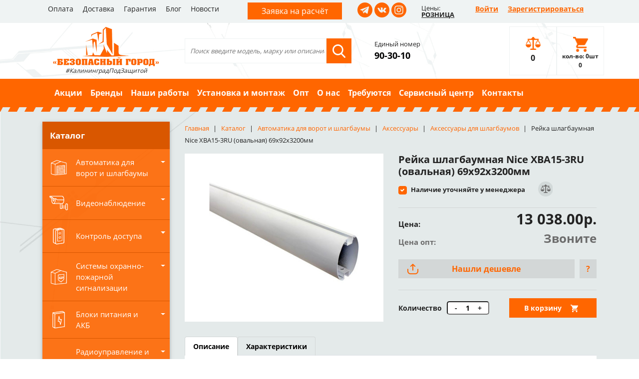

--- FILE ---
content_type: text/html; charset=UTF-8
request_url: https://bg39.ru/catalog/aksessuary_dlya_shlagbaumov/reyka_shlagbaumnaya_nice_xba15_3ru_ovalnaya_69x92x3200mm_/
body_size: 19375
content:
<!DOCTYPE html>
<html>
	<head>
		<meta name="viewport" content="width=device-width, initial-scale=1, shrink-to-fit=no" />
				<link rel="stylesheet" href="/local/templates/safe_city/plugins/bootstrap/bootstrap.min.css" />
		<link rel="stylesheet" href="/local/templates/safe_city/plugins/slick/slick.css"/>
		<link rel="stylesheet" href="/local/templates/safe_city/plugins/slick/slick-theme.css"/>
		<link rel="stylesheet" href="/local/templates/safe_city/plugins/owl-carousel/owl.carousel.min.css"/>
		<link rel="stylesheet" href="/local/templates/safe_city/plugins/fancybox/jquery.fancybox.min.css"/>
		<link rel="stylesheet" href="/local/templates/safe_city/plugins/jquery.nice-select/nice-select.css" />
				<link rel="stylesheet" href="https://cdnjs.cloudflare.com/ajax/libs/animate.css/3.7.0/animate.min.css">
		<meta http-equiv="Content-Type" content="text/html; charset=UTF-8" />
<meta name="robots" content="index, follow" />
<meta name="keywords" content="рейка шлагбаумная nice xba15-3ru (овальная) 69x92x3200мм , рейка шлагбаумная nice xba15-3ru (овальная) 69x92x3200мм  цена, рейка шлагбаумная nice xba15-3ru (овальная) 69x92x3200мм  купить , рейка шлагбаумная nice xba15-3ru (овальная) 69x92x3200мм  Калининград, рейка шлагбаумная nice xba15-3ru (овальная) 69x92x3200мм  сравнить, Аксессуары для шлагбаумов, NICE" />
<meta name="description" content="Купить рейка шлагбаумная nice xba15-3ru (овальная) 69x92x3200мм  в наличии в Калининграде Вы можете в магазинах Безопасного Города Курганская 1а и Невского 46 по оптовым и акционным ценам, сравнить характеристики. Также, ТД «Безопасный Город» выполняет монтаж и настройку рейка шлагбаумная nice xba15-3ru (овальная) 69x92x3200мм , гарантийное и послегарантийное обслуживание." />
<script data-skip-moving="true">(function(w, d, n) {var cl = "bx-core";var ht = d.documentElement;var htc = ht ? ht.className : undefined;if (htc === undefined || htc.indexOf(cl) !== -1){return;}var ua = n.userAgent;if (/(iPad;)|(iPhone;)/i.test(ua)){cl += " bx-ios";}else if (/Windows/i.test(ua)){cl += ' bx-win';}else if (/Macintosh/i.test(ua)){cl += " bx-mac";}else if (/Linux/i.test(ua) && !/Android/i.test(ua)){cl += " bx-linux";}else if (/Android/i.test(ua)){cl += " bx-android";}cl += (/(ipad|iphone|android|mobile|touch)/i.test(ua) ? " bx-touch" : " bx-no-touch");cl += w.devicePixelRatio && w.devicePixelRatio >= 2? " bx-retina": " bx-no-retina";if (/AppleWebKit/.test(ua)){cl += " bx-chrome";}else if (/Opera/.test(ua)){cl += " bx-opera";}else if (/Firefox/.test(ua)){cl += " bx-firefox";}ht.className = htc ? htc + " " + cl : cl;})(window, document, navigator);</script>


<link href="/bitrix/js/ui/design-tokens/dist/ui.design-tokens.min.css?174299566123463" type="text/css"  rel="stylesheet" />
<link href="/bitrix/js/ui/fonts/opensans/ui.font.opensans.min.css?17429956612320" type="text/css"  rel="stylesheet" />
<link href="/bitrix/js/main/popup/dist/main.popup.bundle.min.css?174299566326589" type="text/css"  rel="stylesheet" />
<link href="/bitrix/cache/css/s1/safe_city/template_14afdb78ed68c61b61d11b7871951d63/template_14afdb78ed68c61b61d11b7871951d63_v1.css?174300410867960" type="text/css"  data-template-style="true" rel="stylesheet" />







            
            <!-- Yandex.Metrika counter -->
            
            <!-- /Yandex.Metrika counter -->
                    
        
<meta property="og:image" content="https://bg39.ru/upload/iblock/8aa/aq8hvl03x6yaokj5ocatbeu7vy9sljhg/e0b85fa6_626c_11ed_b0b2_204ef685f040_e0b85fa7_626c_11ed_b0b2_204ef685f040_resize1.jpg"/>
		<title>Купить рейка шлагбаумная nice xba15-3ru (овальная) 69x92x3200мм  в Калининграде, цена, сравнение характеристик, в наличии в магазинах ТД Безопасный Город</title>
		<meta property="og:title" content="Купить рейка шлагбаумная nice xba15-3ru (овальная) 69x92x3200мм  в Калининграде, цена, сравнение характеристик, в наличии в магазинах ТД Безопасный Город"/>
		<meta property="og:type" content="website"/>
		<meta property="og:url" content="https://bg39.ru/catalog/aksessuary_dlya_shlagbaumov/reyka_shlagbaumnaya_nice_xba15_3ru_ovalnaya_69x92x3200mm_/" />
		<meta property="og:image" content="https://bg39.ru/local/templates/safe_city/images/logo.png"/>
		
	</head>
	<body>
		
		<div></div>
		<header id="header">
			<div class="top-line d-none d-md-block">
				<div class="container">
					<div class="row d-flex justify-content-between">
						<div class="col-lg-auto col-md-6">
							<ul>
							<li>
			<a title="Оплата" href="/oplata/">Оплата</a>
		</li>
							<li>
			<a title="Доставка" href="/dostavka/">Доставка</a>
		</li>
							<li>
			<a title="Гарантия" href="/garantiya/">Гарантия</a>
		</li>
							<li>
			<a title="Блог" href="/blog/">Блог</a>
		</li>
							<li>
			<a title="Новости" href="/novosti/">Новости</a>
		</li>
	</ul>
						</div>
						<div class="col-lg-auto col-md-auto col-sm-none application-btn"><a title="Заявка на расчёт" href="/zayavka-na-raschyet/">Заявка на расчёт</a></div>
						<div class="col-lg-auto col-md-2 header-socials">
							<a href="https://t.me/bg39ru" target="_blank" class="telegram"></a>
							<a href="https://www.vk.com/bezopasny_gorod" target="_blank" class="vk"></a>
							<a href="https://www.instagram.com/bezopasnygorod/" target="_blank" class="inst"></a>
						</div>
						<div class="col-lg-auto col-md-auto col-sm-none price-group">
														<div class="u_group_title">Цены:</div>
							<div class="u_group_val"><a class="opt-link" href="/opt/">РОЗНИЦА</a></div>
						</div>
						<div class="col-xl-auto col-lg-12 d-flex justify-content-end">
							<div class="registration">
								<ul>
																		<li><a href="/auth/">Войти</a></li>
									<li><a href="/auth/?register=yes">Зарегистрироваться</a></li>
																	</ul>
							</div>	
						</div>
					</div>
				</div>
			</div>
			<div class="top-line-mobile d-sm-block d-md-none">
				<div>
					<nav class="navbar navbar-expand-md navbar-dark justify-content-start align-items-center">
						<button class="navbar-toggler" type="button" data-toggle="collapse" data-target="#navbar-mobile" aria-controls="navbar-mobile" aria-expanded="false" aria-label="Toggle navigation">
							<span class="navbar-toggler-icon"></span>
						</button>
						<div class="amount-mob">
							<a href="/catalog/compare/" data-content="compare"><span>0</span></a>
						</div>
						<div>
							<a href="/personal/basket/" class="cart-mob" data-content="basket">
								<span>кол-во: 0шт<br>0 <i class="fas fa-ruble-sign"></i></span>
							</a>	
						</div>
						<div id="mobile-search" class="mobile-search">
							<form class="searchbox" action="/catalog/" method="GET">
								<input type="search" placeholder="Поиск" class="searchbox-input" name="q" value="" onkeyup="buttonUp();" required="" />
								<input type="submit" class="searchbox-submit" value="">
								<span class="searchbox-icon"></span>
							</form>
						</div>
						<div class="collapse navbar-collapse" id="navbar-mobile">
							<ul class="show-menu-mobile">
																	<li><a href="/auth/">Войти</a></li>
									<li><a href="/auth/?register=yes">Зарегистрироваться</a></li>
																</ul>
							<ul class="show-menu-mobile">
								<li><a title="Каталог" href="/catalog/">Каталог</a></li>
							</ul>
								<ul class="show-menu-mobile">
							<li>
			<a title="Акции" href="/aktsiya/">Акции</a>
		</li>
							<li>
			<a title="Бренды" href="/manufacturers/">Бренды</a>
		</li>
							<li>
			<a title="Наши работы" href="/nashi-raboty/">Наши работы</a>
		</li>
							<li>
			<a title="Установка и монтаж" href="/montaj/">Установка и монтаж</a>
		</li>
							<li>
			<a title="Опт" href="/opt/">Опт</a>
		</li>
							<li>
			<a title="О нас" href="/o-nas/">О нас</a>
		</li>
							<li>
			<a title="Требуются" href="/work/">Требуются</a>
		</li>
							<li>
			<a title="Сервисный центр" href="/sc/">Сервисный центр</a>
		</li>
							<li>
			<a title="Контакты" href="/kontakty/">Контакты</a>
		</li>
	</ul>
								<ul class="show-menu-mobile">
							<li>
			<a title="Оплата" href="/oplata/">Оплата</a>
		</li>
							<li>
			<a title="Доставка" href="/dostavka/">Доставка</a>
		</li>
							<li>
			<a title="Гарантия" href="/garantiya/">Гарантия</a>
		</li>
							<li>
			<a title="Блог" href="/blog/">Блог</a>
		</li>
							<li>
			<a title="Новости" href="/novosti/">Новости</a>
		</li>
	</ul>
							<div></div>
						  </div>
					</nav>
				</div>
			</div>
			<div class="container">
				<div class="row align-items-center wrap-header justify-content-around">
					<div class="d-sm-block d-md-none col-auto application-btn mt-2 mb-3"><a title="Заявка на расчёт" href="/zayavka-na-raschyet/">Заявка на расчёт</a></div>
					<div class="col-lg-3 col-md-3 col-sm-12">
						<div class="logo">
							<a title="Безопасный город" href="/"><img src="/local/templates/safe_city/images/logo.png" title="Безопасный город" alt="Безопасный город"></a>
							<div class="slogan">#КалининградПодЗащитой</div>
						</div>
					</div>
					<div class="col-md-4 d-md-block d-none">
						<div class="search">
							<form class="form-inline" action="/catalog/" method="GET">
								<input type="text"  name="q" value="" placeholder="Поиск введите модель, марку или описание" class="form-control-lg">
								<button type="submit" class="btn btn-search"></button>
							</form>
						</div>	
					</div>
					<div class="col-md-3 col-sm-auto col-auto">
						<div class="header-phone">
							<div>Единый номер</div>
<div><a href="tel:+74012903010">90-30-10</a></div>						</div>
					</div>
					<div class="d-block d-md-none col-sm-auto col-auto">
						<div class="header-socials">
							<a href="https://t.me/bg39ru" target="_blank" class="telegram"></a>
<a href="https://www.vk.com/bezopasny_gorod" target="_blank" class="vk"></a>
<a href="https://www.instagram.com/bezopasnygorod/" target="_blank" class="inst"></a>
						</div>
					</div>
					<div class="col-md-1 col-sm-6 wrap-amount ml-auto d-none d-md-block">
						<a href="/catalog/compare/" class="amount" data-content="compare"><span>0</span></a>
					</div>
					<div class="col-md-1 col-sm-6 d-none d-md-block wrap-cart">
						<a href="/personal/basket/" class="cart" data-content="basket">
							<span>кол-во: 0шт<br>0 <i class="fas fa-ruble-sign"></i></span>
						</a>	
					</div>
				</div>
			</div>
			<div id="top-menu">
				<div class="container">
					<nav class="navbar navbar-expand-md navbar-orange navbar-dark d-none d-md-block">
	<div id="navbar-top">
		<ul class="navbar-nav mr-auto">
															<li class="nav-item ">
					<a class="nav-link" title="Акции" href="/aktsiya/">Акции</a>
				</li>
															<li class="nav-item ">
					<a class="nav-link" title="Бренды" href="/manufacturers/">Бренды</a>
				</li>
															<li class="nav-item ">
					<a class="nav-link" title="Наши работы" href="/nashi-raboty/">Наши работы</a>
				</li>
															<li class="nav-item ">
					<a class="nav-link" title="Установка и монтаж" href="/montaj/">Установка и монтаж</a>
				</li>
															<li class="nav-item ">
					<a class="nav-link" title="Опт" href="/opt/">Опт</a>
				</li>
															<li class="nav-item ">
					<a class="nav-link" title="О нас" href="/o-nas/">О нас</a>
				</li>
															<li class="nav-item ">
					<a class="nav-link" title="Требуются" href="/work/">Требуются</a>
				</li>
															<li class="nav-item ">
					<a class="nav-link" title="Сервисный центр" href="/sc/">Сервисный центр</a>
				</li>
															<li class="nav-item ">
					<a class="nav-link" title="Контакты" href="/kontakty/">Контакты</a>
				</li>
					</ul>
	</div>
</nav>
				</div>
			</div>
		</header>
		<div class="middle-block">
			<div class="container">
								<div class="row">
					<div class="col-lg-3 col-md-4 left-side">
						<div class="left-menu">
							<div class="heading">Каталог </div>
							<nav class="navbar navbar-expand-md navbar-dark">
								<button 
									class="navbar-toggler" 
									type="button" 
									data-toggle="collapse" 
									data-target="#menu-catalog" 
									aria-controls="menu-catalog" 
									aria-expanded="false" 
									aria-label="Toggle navigation">
									<span class="navbar-toggler-icon"></span>
								</button>
								<div class="collapse navbar-collapse" id="menu-catalog">
									<ul>
								<li class="nav-item dropdown ">
								<a title="Автоматика для ворот и шлагбаумы" href="/catalog/avtomatika_dlya_vorot_i_shlagbaumy/" class="nav-link camera align-items-center left-menu-name d-flex" aria-expanded="false">
					<div class="mr-3 left-menu-icon">
												<img alt="Автоматика для ворот и шлагбаумы" title="Автоматика для ворот и шлагбаумы" src="/upload/iblock/e36/3925h2jp041ej05q52nhcy8gpwctdasx/avtomatika.png"/>
											</div>
					<div class="left-menu-text">Автоматика для ворот и шлагбаумы</div>
				</a>
				
								<a href="javascript:void(0);" data-toggle="collapse" data-target=".collapse-l-0" class="nav-link dropdown-toggle left-menu-arrow main-point"></a>
				<ul class="dropdown-menu sub-menu collapse-l-0 ">
															<li class="dropdown-item ">
										<a href="/catalog/avtomatika_dlya_otkatnykh_vorot/" title="Автоматика для откатных ворот">Автоматика для откатных ворот</a>
									</li>
																		<li class="dropdown-item ">
										<a href="/catalog/avtomatika_dlya_raspashnykh_vorot/" title="Автоматика для распашных ворот">Автоматика для распашных ворот</a>
									</li>
																		<li class="dropdown-item ">
										<a href="/catalog/avtomatika_dlya_sektsionnykh_vorot/" title="Автоматика для секционных ворот">Автоматика для секционных ворот</a>
									</li>
														<li class="nav-item dropdown ">
								<a href="/catalog/aksessuary/" title="Аксессуары" class="nav-link d-flex align-items-center left-submenu-name">Аксессуары</a>
								<a href="javascript:void(0);" data-toggle="collapse" data-target=".collapse-l-4" class="nav-link dropdown-toggle left-menu-arrow "></a>
				<ul class="dropdown-menu sub-menu collapse-l-4 ">
															<li class="dropdown-item active">
										<a href="/catalog/aksessuary_dlya_shlagbaumov/" title="Аксессуары для шлагбаумов">Аксессуары для шлагбаумов</a>
									</li>
																		<li class="dropdown-item ">
										<a href="/catalog/antenny_i_akkumulyatory_dlya_avtomatiki_i_shlagbaumov/" title="Антенны и аккумуляторы для автоматики и шлагбаумов">Антенны и аккумуляторы для автоматики и шлагбаумов</a>
									</li>
																		<li class="dropdown-item ">
										<a href="/catalog/dlya_raspashnykh_vorot_privody_otdelno_bloki_upravleniya_aksessuary/" title="Для распашных ворот: Приводы (отдельно), блоки управления, аксессуары">Для распашных ворот: Приводы (отдельно), блоки управления, аксессуары</a>
									</li>
																		<li class="dropdown-item ">
										<a href="/catalog/signalnye_lampy/" title="Сигнальные лампы">Сигнальные лампы</a>
									</li>
																		<li class="dropdown-item ">
										<a href="/catalog/upravlenie_avtomatikoy/" title="Управление автоматикой">Управление автоматикой</a>
									</li>
																		<li class="dropdown-item ">
										<a href="/catalog/fotoelementy/" title="Фотоэлементы">Фотоэлементы</a>
									</li>
											</ul></li>						<li class="nav-item dropdown ">
								<a href="/catalog/zapchasti/" title="Запчасти" class="nav-link d-flex align-items-center left-submenu-name">Запчасти</a>
								<a href="javascript:void(0);" data-toggle="collapse" data-target=".collapse-l-11" class="nav-link dropdown-toggle left-menu-arrow "></a>
				<ul class="dropdown-menu sub-menu collapse-l-11 ">
															<li class="dropdown-item ">
										<a href="/catalog/came/" title="CAME">CAME</a>
									</li>
																		<li class="dropdown-item ">
										<a href="/catalog/nice/" title="NICE">NICE</a>
									</li>
											</ul></li>										<li class="dropdown-item ">
										<a href="/catalog/platnaya_parkovka/" title="Платная парковка">Платная парковка</a>
									</li>
																		<li class="dropdown-item ">
										<a href="/catalog/shlagbaumy/" title="Шлагбаумы">Шлагбаумы</a>
									</li>
											</ul></li>						<li class="nav-item dropdown ">
								<a title="Видеонаблюдение" href="/catalog/videonablyudenie/" class="nav-link camera align-items-center left-menu-name d-flex" aria-expanded="false">
					<div class="mr-3 left-menu-icon">
												<img alt="Видеонаблюдение" title="Видеонаблюдение" src="/upload/iblock/3d7/d4xfl0ut720n6zcakubkwhapsgfyb8d3/video.png"/>
											</div>
					<div class="left-menu-text">Видеонаблюдение</div>
				</a>
				
								<a href="javascript:void(0);" data-toggle="collapse" data-target=".collapse-l-16" class="nav-link dropdown-toggle left-menu-arrow main-point"></a>
				<ul class="dropdown-menu sub-menu collapse-l-16 ">
											<li class="nav-item dropdown ">
								<a href="/catalog/kamery_videonablyudeniya_1/" title="Камеры видеонаблюдения" class="nav-link d-flex align-items-center left-submenu-name">Камеры видеонаблюдения</a>
								<a href="javascript:void(0);" data-toggle="collapse" data-target=".collapse-l-17" class="nav-link dropdown-toggle left-menu-arrow "></a>
				<ul class="dropdown-menu sub-menu collapse-l-17 ">
															<li class="dropdown-item ">
										<a href="/catalog/besprovodnoe_videonablyudenie_wifi_kamery_ip/" title="Беспроводное видеонаблюдение - WiFi камеры IP">Беспроводное видеонаблюдение - WiFi камеры IP</a>
									</li>
																		<li class="dropdown-item ">
										<a href="/catalog/videoglazki/" title="Видеоглазки">Видеоглазки</a>
									</li>
																		<li class="dropdown-item ">
										<a href="/catalog/kamery_dlya_pomeshcheniy_ip/" title="Камеры для помещений IP">Камеры для помещений IP</a>
									</li>
																		<li class="dropdown-item ">
										<a href="/catalog/kamery_dlya_pomeshcheniya_ahd_tvi_cvi/" title="Камеры для помещения AHD, TVI, CVI">Камеры для помещения AHD, TVI, CVI</a>
									</li>
																		<li class="dropdown-item ">
										<a href="/catalog/kamery_povorotnye_ahd_tvi_cvi/" title="Камеры поворотные AHD, TVI, CVI">Камеры поворотные AHD, TVI, CVI</a>
									</li>
																		<li class="dropdown-item ">
										<a href="/catalog/kamery_povorotnye_ip/" title="Камеры поворотные IP">Камеры поворотные IP</a>
									</li>
																		<li class="dropdown-item ">
										<a href="/catalog/kamery_ulichnye_ahd_tvi_cvi/" title="Камеры уличные AHD, TVI, CVI">Камеры уличные AHD, TVI, CVI</a>
									</li>
																		<li class="dropdown-item ">
										<a href="/catalog/kamery_ulichnye_ip/" title="Камеры уличные IP">Камеры уличные IP</a>
									</li>
																		<li class="dropdown-item ">
										<a href="/catalog/mulyazhi/" title="Муляжи">Муляжи</a>
									</li>
																		<li class="dropdown-item ">
										<a href="/catalog/teplovizory/" title="Тепловизоры">Тепловизоры</a>
									</li>
											</ul></li>						<li class="nav-item dropdown ">
								<a href="/catalog/videoregistratory/" title="Видеорегистраторы" class="nav-link d-flex align-items-center left-submenu-name">Видеорегистраторы</a>
								<a href="javascript:void(0);" data-toggle="collapse" data-target=".collapse-l-28" class="nav-link dropdown-toggle left-menu-arrow "></a>
				<ul class="dropdown-menu sub-menu collapse-l-28 ">
															<li class="dropdown-item ">
										<a href="/catalog/16_20_kanalnye/" title="16-20-канальные">16-20-канальные</a>
									</li>
																		<li class="dropdown-item ">
										<a href="/catalog/32_40_kanalnye/" title="32-40-канальные">32-40-канальные</a>
									</li>
																		<li class="dropdown-item ">
										<a href="/catalog/4_5_kanalnye/" title="4-5-канальные">4-5-канальные</a>
									</li>
																		<li class="dropdown-item ">
										<a href="/catalog/64_kanalnye/" title="64-канальные">64-канальные</a>
									</li>
																		<li class="dropdown-item ">
										<a href="/catalog/8_10_kanalnye/" title="8-10-канальные">8-10-канальные</a>
									</li>
											</ul></li>										<li class="dropdown-item ">
										<a href="/catalog/zhestkie_diski_i_karty_pamyati/" title="Жесткие диски и карты памяти">Жесткие диски и карты памяти</a>
									</li>
																		<li class="dropdown-item ">
										<a href="/catalog/mikrofony/" title="Микрофоны">Микрофоны</a>
									</li>
																		<li class="dropdown-item ">
										<a href="/catalog/monitory/" title="Мониторы">Мониторы</a>
									</li>
																		<li class="dropdown-item ">
										<a href="/catalog/razemy_soediniteli_preobrazovateli/" title="Разъемы, соединители, преобразователи">Разъемы, соединители, преобразователи</a>
									</li>
																		<li class="dropdown-item ">
										<a href="/catalog/videonablyudenie_dlya_transporta_1/" title="Видеонаблюдение для транспорта">Видеонаблюдение для транспорта</a>
									</li>
											</ul></li>						<li class="nav-item dropdown ">
								<a title="Контроль доступа" href="/catalog/kontrol_dostupa/" class="nav-link camera align-items-center left-menu-name d-flex" aria-expanded="false">
					<div class="mr-3 left-menu-icon">
												<img alt="Контроль доступа" title="Контроль доступа" src="/upload/iblock/bd1/d9ut0049ao94sgcb7anepwc6wikr3mrt/kd.png"/>
											</div>
					<div class="left-menu-text">Контроль доступа</div>
				</a>
				
								<a href="javascript:void(0);" data-toggle="collapse" data-target=".collapse-l-39" class="nav-link dropdown-toggle left-menu-arrow main-point"></a>
				<ul class="dropdown-menu sub-menu collapse-l-39 ">
															<li class="dropdown-item ">
										<a href="/catalog/vyzyvnye_paneli_domofonov_individualnye_1_4_abonenta/" title="Вызывные панели домофонов индивидуальные (1-4 абонента)">Вызывные панели домофонов индивидуальные (1-4 абонента)</a>
									</li>
																		<li class="dropdown-item ">
										<a href="/catalog/vyzyvnye_paneli_domofonov_mnogoabonentskie_eltis_vizit_tantos__1/" title="Вызывные панели домофонов многоабонентские (Eltis, Vizit, Tantos,...)">Вызывные панели домофонов многоабонентские (Eltis, Vizit, Tantos,...)</a>
									</li>
														<li class="nav-item dropdown ">
								<a href="/catalog/zamki_i_dovodchiki/" title="Замки и доводчики" class="nav-link d-flex align-items-center left-submenu-name">Замки и доводчики</a>
								<a href="javascript:void(0);" data-toggle="collapse" data-target=".collapse-l-42" class="nav-link dropdown-toggle left-menu-arrow "></a>
				<ul class="dropdown-menu sub-menu collapse-l-42 ">
															<li class="dropdown-item ">
										<a href="/catalog/dovodchiki/" title="Доводчики">Доводчики</a>
									</li>
																		<li class="dropdown-item ">
										<a href="/catalog/elektromagnitnye_zamki/" title="Электромагнитные замки">Электромагнитные замки</a>
									</li>
																		<li class="dropdown-item ">
										<a href="/catalog/elektromekhanicheskie_zamki/" title="Электромеханические замки">Электромеханические замки</a>
									</li>
																		<li class="dropdown-item ">
										<a href="/catalog/elektronnye_zamki/" title="Электронные замки">Электронные замки</a>
									</li>
											</ul></li>						<li class="nav-item dropdown ">
								<a href="/catalog/klyuchi_i_karty_dostupa/" title="Ключи и карты доступа" class="nav-link d-flex align-items-center left-submenu-name">Ключи и карты доступа</a>
								<a href="javascript:void(0);" data-toggle="collapse" data-target=".collapse-l-47" class="nav-link dropdown-toggle left-menu-arrow "></a>
				<ul class="dropdown-menu sub-menu collapse-l-47 ">
															<li class="dropdown-item ">
										<a href="/catalog/epoxy_krasivye_brelki/" title="EPOXY красивые брелки">EPOXY красивые брелки</a>
									</li>
											</ul></li>										<li class="dropdown-item ">
										<a href="/catalog/knopki_vykhoda/" title="Кнопки выхода">Кнопки выхода</a>
									</li>
																		<li class="dropdown-item ">
										<a href="/catalog/kodonabornye_paneli/" title="Кодонаборные панели">Кодонаборные панели</a>
									</li>
																		<li class="dropdown-item ">
										<a href="/catalog/kommutatory_rele_i_bloki_sopryazheniya/" title="Коммутаторы, реле и блоки сопряжения">Коммутаторы, реле и блоки сопряжения</a>
									</li>
																		<li class="dropdown-item ">
										<a href="/catalog/metallodetektory/" title="Металлодетекторы">Металлодетекторы</a>
									</li>
																		<li class="dropdown-item ">
										<a href="/catalog/monitory_videodomofonov_i_audiotrubki/" title="Мониторы видеодомофонов и аудиотрубки">Мониторы видеодомофонов и аудиотрубки</a>
									</li>
																		<li class="dropdown-item ">
										<a href="/catalog/peregovornye_ustroystva_klient_kassir/" title="Переговорные устройства клиент-кассир">Переговорные устройства клиент-кассир</a>
									</li>
																		<li class="dropdown-item ">
										<a href="/catalog/schetchiki_posetiteley/" title="Счетчики посетителей">Счетчики посетителей</a>
									</li>
														<li class="nav-item dropdown ">
								<a href="/catalog/schityvateli_i_kontrollery_skud/" title="Считыватели и Контроллеры СКУД" class="nav-link d-flex align-items-center left-submenu-name">Считыватели и Контроллеры СКУД</a>
								<a href="javascript:void(0);" data-toggle="collapse" data-target=".collapse-l-56" class="nav-link dropdown-toggle left-menu-arrow "></a>
				<ul class="dropdown-menu sub-menu collapse-l-56 ">
															<li class="dropdown-item ">
										<a href="/catalog/biometriya_schityvateli_kontrollery_terminaly/" title="Биометрия (считыватели, контроллеры, терминалы)">Биометрия (считыватели, контроллеры, терминалы)</a>
									</li>
																		<li class="dropdown-item ">
										<a href="/catalog/sistema_kontrolya_okhrany_obkhodov/" title="Система контроля охраны (обходов)">Система контроля охраны (обходов)</a>
									</li>
											</ul></li>						<li class="nav-item dropdown ">
								<a href="/catalog/turnikety_i_ograzhdeniya/" title="Турникеты и ограждения" class="nav-link d-flex align-items-center left-submenu-name">Турникеты и ограждения</a>
								<a href="javascript:void(0);" data-toggle="collapse" data-target=".collapse-l-59" class="nav-link dropdown-toggle left-menu-arrow "></a>
				<ul class="dropdown-menu sub-menu collapse-l-59 ">
															<li class="dropdown-item ">
										<a href="/catalog/aksessuary_planki_ograzhdeniya/" title="Аксессуары (планки, ограждения)">Аксессуары (планки, ограждения)</a>
									</li>
																		<li class="dropdown-item ">
										<a href="/catalog/turnikety/" title="Турникеты">Турникеты</a>
									</li>
											</ul></li></ul></li>						<li class="nav-item dropdown ">
								<a title="Системы охранно-пожарной сигнализации" href="/catalog/sistemy_okhranno_pozharnoy_signalizatsii/" class="nav-link camera align-items-center left-menu-name d-flex" aria-expanded="false">
					<div class="mr-3 left-menu-icon">
												<img alt="Системы охранно-пожарной сигнализации" title="Системы охранно-пожарной сигнализации" src="/upload/iblock/dd4/bd09ngihu1y07sp3rm6mbatt22onj1qk/ops.png"/>
											</div>
					<div class="left-menu-text">Системы охранно-пожарной сигнализации</div>
				</a>
				
								<a href="javascript:void(0);" data-toggle="collapse" data-target=".collapse-l-62" class="nav-link dropdown-toggle left-menu-arrow main-point"></a>
				<ul class="dropdown-menu sub-menu collapse-l-62 ">
															<li class="dropdown-item ">
										<a href="/catalog/aksessuary_moduli_boksy_transformatory_/" title="Аксессуары (Модули, боксы, трансформаторы...)">Аксессуары (Модули, боксы, трансформаторы...)</a>
									</li>
														<li class="nav-item dropdown ">
								<a href="/catalog/besprovodnaya_i_gsm_cignalizatsiya/" title="Беспроводная и GSM cигнализация" class="nav-link d-flex align-items-center left-submenu-name">Беспроводная и GSM cигнализация</a>
								<a href="javascript:void(0);" data-toggle="collapse" data-target=".collapse-l-64" class="nav-link dropdown-toggle left-menu-arrow "></a>
				<ul class="dropdown-menu sub-menu collapse-l-64 ">
															<li class="dropdown-item ">
										<a href="/catalog/besprovodnye_datchiki_i_drugie_aksessuary/" title="Беспроводные датчики и другие аксессуары">Беспроводные датчики и другие аксессуары</a>
									</li>
																		<li class="dropdown-item ">
										<a href="/catalog/komplekty_gsm_signalizatsiy_i_khaby_kontrolnye_paneli/" title="Комплекты GSM сигнализаций и хабы (контрольные панели)">Комплекты GSM сигнализаций и хабы (контрольные панели)</a>
									</li>
											</ul></li>										<li class="dropdown-item ">
										<a href="/catalog/znaki_pozharnoy_bezopasnosti/" title="Знаки пожарной безопасности">Знаки пожарной безопасности</a>
									</li>
																		<li class="dropdown-item ">
										<a href="/catalog/klaviatury/" title="Клавиатуры">Клавиатуры</a>
									</li>
																		<li class="dropdown-item ">
										<a href="/catalog/kontrolnye_paneli/" title="Контрольные панели">Контрольные панели</a>
									</li>
																		<li class="dropdown-item ">
										<a href="/catalog/moduli_pozharotusheniya/" title="Модули пожаротушения">Модули пожаротушения</a>
									</li>
																		<li class="dropdown-item ">
										<a href="/catalog/opoveshchateli/" title="Оповещатели">Оповещатели</a>
									</li>
																		<li class="dropdown-item ">
										<a href="/catalog/okhrannye_datchiki/" title="Охранные датчики">Охранные датчики</a>
									</li>
																		<li class="dropdown-item ">
										<a href="/catalog/pozharnye_datchiki/" title="Пожарные датчики">Пожарные датчики</a>
									</li>
											</ul></li>						<li class="nav-item dropdown ">
								<a title="Блоки питания и АКБ" href="/catalog/bloki_pitaniya_i_akb/" class="nav-link camera align-items-center left-menu-name d-flex" aria-expanded="false">
					<div class="mr-3 left-menu-icon">
												<img alt="Блоки питания и АКБ" title="Блоки питания и АКБ" src="/upload/iblock/814/j711qww556d40h4xav0sn0s5qx9fd3nc/bp_akb.png"/>
											</div>
					<div class="left-menu-text">Блоки питания и АКБ</div>
				</a>
				
								<a href="javascript:void(0);" data-toggle="collapse" data-target=".collapse-l-74" class="nav-link dropdown-toggle left-menu-arrow main-point"></a>
				<ul class="dropdown-menu sub-menu collapse-l-74 ">
															<li class="dropdown-item ">
										<a href="/catalog/akkumulyatory_i_batareyki/" title="Аккумуляторы и батарейки">Аккумуляторы и батарейки</a>
									</li>
																		<li class="dropdown-item ">
										<a href="/catalog/bloki_pitaniya/" title="Блоки питания">Блоки питания</a>
									</li>
																		<li class="dropdown-item ">
										<a href="/catalog/istochniki_bespereboynogo_pitaniya/" title="Источники бесперебойного питания">Источники бесперебойного питания</a>
									</li>
											</ul></li>						<li class="nav-item dropdown ">
								<a title="Радиоуправление и GSM (Приемники, пульты управления Автоматикой и ОПС)" href="/catalog/radioupravlenie_i_gsm_priemniki_pulty_upravleniya_avtomatikoy_i_ops/" class="nav-link camera align-items-center left-menu-name d-flex" aria-expanded="false">
					<div class="mr-3 left-menu-icon">
												<img alt="Радиоуправление и GSM (Приемники, пульты управления Автоматикой и ОПС)" title="Радиоуправление и GSM (Приемники, пульты управления Автоматикой и ОПС)" src="/upload/iblock/492/cb07zeqk69q6ic8wwlyz64n8tfe125q8/radioupravlenie.png"/>
											</div>
					<div class="left-menu-text">Радиоуправление и GSM (Приемники, пульты управления Автоматикой и ОПС)</div>
				</a>
				
								<a href="javascript:void(0);" data-toggle="collapse" data-target=".collapse-l-78" class="nav-link dropdown-toggle left-menu-arrow main-point"></a>
				<ul class="dropdown-menu sub-menu collapse-l-78 ">
															<li class="dropdown-item ">
										<a href="/catalog/priemniki_radioliniya/" title="Приемники, Радиолиния">Приемники, Радиолиния</a>
									</li>
																		<li class="dropdown-item ">
										<a href="/catalog/pulty_dlya_avtomatiki_signalizatsii_kontrolya_dostupa_i_pr_/" title="Пульты (для автоматики, сигнализации, контроля доступа и пр.)">Пульты (для автоматики, сигнализации, контроля доступа и пр.)</a>
									</li>
											</ul></li>						<li class="nav-item dropdown ">
								<a title="Сетевое оборудование" href="/catalog/setevoe_oborudovanie/" class="nav-link camera align-items-center left-menu-name d-flex" aria-expanded="false">
					<div class="mr-3 left-menu-icon">
												<img alt="Сетевое оборудование" title="Сетевое оборудование" src="/upload/iblock/115/b63q4fosiry6efav6bw2y0330rpfpdho/setevoe.png"/>
											</div>
					<div class="left-menu-text">Сетевое оборудование</div>
				</a>
				
								<a href="javascript:void(0);" data-toggle="collapse" data-target=".collapse-l-81" class="nav-link dropdown-toggle left-menu-arrow main-point"></a>
				<ul class="dropdown-menu sub-menu collapse-l-81 ">
															<li class="dropdown-item ">
										<a href="/catalog/wi_fi_oborudovanie_tochki_dostupa/" title="Wi-Fi оборудование (точки доступа)">Wi-Fi оборудование (точки доступа)</a>
									</li>
																		<li class="dropdown-item ">
										<a href="/catalog/kommutatory_routery_marshrutizatory/" title="Коммутаторы, Роутеры, Маршрутизаторы">Коммутаторы, Роутеры, Маршрутизаторы</a>
									</li>
																		<li class="dropdown-item ">
										<a href="/catalog/oborudovanie_poe/" title="Оборудование POE">Оборудование POE</a>
									</li>
											</ul></li>										<li class="nav-item dropdown ">
										<a title="IP телефония" href="/catalog/ip_telefoniya/" class="nav-link camera d-flex align-items-center left-submenu-name">
						<div class="mr-3 left-menu-icon">
														<img alt="IP телефония" title="IP телефония" src="/upload/iblock/fb2/4e4o7a7ev9bj6cw3jw19v2r4okb4c9pl/ip_telefoniya_znachok.png"/>
													</div>
						<div class="left-menu-text">IP телефония</div>
					</a>
									</li>
														<li class="nav-item dropdown ">
								<a title="Монтажные материалы" href="/catalog/montazhnye_materialy/" class="nav-link camera align-items-center left-menu-name d-flex" aria-expanded="false">
					<div class="mr-3 left-menu-icon">
												<img alt="Монтажные материалы" title="Монтажные материалы" src="/upload/iblock/cb8/ig0bdd4cuofi8de54csi8wbm92otnsmc/montazhnye_materialy.png"/>
											</div>
					<div class="left-menu-text">Монтажные материалы</div>
				</a>
				
								<a href="javascript:void(0);" data-toggle="collapse" data-target=".collapse-l-86" class="nav-link dropdown-toggle left-menu-arrow main-point"></a>
				<ul class="dropdown-menu sub-menu collapse-l-86 ">
															<li class="dropdown-item ">
										<a href="/catalog/raskhodnyy_material/" title="Расходный материал">Расходный материал</a>
									</li>
																		<li class="dropdown-item ">
										<a href="/catalog/instrument/" title="Инструмент">Инструмент</a>
									</li>
																		<li class="dropdown-item ">
										<a href="/catalog/kabel_kanal/" title="Кабель-канал">Кабель-канал</a>
									</li>
																		<li class="dropdown-item ">
										<a href="/catalog/kabelnaya_produktsiya/" title="Кабельная продукция">Кабельная продукция</a>
									</li>
																		<li class="dropdown-item ">
										<a href="/catalog/korobki_raspayachnye_kommutatsionnye_kronshteyny_gibkie_perekhody/" title="Коробки распаячные, коммутационные, кронштейны, гибкие переходы">Коробки распаячные, коммутационные, кронштейны, гибкие переходы</a>
									</li>
																		<li class="dropdown-item ">
										<a href="/catalog/montazhnye_shkafy_yashchiki/" title="Монтажные шкафы (ящики)">Монтажные шкафы (ящики)</a>
									</li>
																		<li class="dropdown-item ">
										<a href="/catalog/truby_gofrirovannye_i_derzhateli_klipsy/" title="Трубы гофрированные и держатели клипсы">Трубы гофрированные и держатели клипсы</a>
									</li>
											</ul></li>										<li class="nav-item dropdown ">
										<a title="Умный дом" href="/catalog/umnyy_dom/" class="nav-link camera d-flex align-items-center left-submenu-name">
						<div class="mr-3 left-menu-icon">
														<img alt="Умный дом" title="Умный дом" src="/upload/iblock/eff/r2elnwpqw370otph02eb2ls2t9ueb7me/umnyy_dom.png"/>
													</div>
						<div class="left-menu-text">Умный дом</div>
					</a>
									</li>
														<li class="nav-item dropdown ">
								<a title="Системы оповещения" href="/catalog/sistemy_opoveshcheniya/" class="nav-link camera align-items-center left-menu-name d-flex" aria-expanded="false">
					<div class="mr-3 left-menu-icon">
												<img alt="Системы оповещения" title="Системы оповещения" src="/upload/iblock/579/7o03ilyq7tefxcgmgdo91h8wfhbnj637/opoveshchenie.png"/>
											</div>
					<div class="left-menu-text">Системы оповещения</div>
				</a>
				
								<a href="javascript:void(0);" data-toggle="collapse" data-target=".collapse-l-95" class="nav-link dropdown-toggle left-menu-arrow main-point"></a>
				<ul class="dropdown-menu sub-menu collapse-l-95 ">
															<li class="dropdown-item ">
										<a href="/catalog/avariynoe_osveshchenie/" title="Аварийное освещение">Аварийное освещение</a>
									</li>
											</ul></li>										<li class="nav-item dropdown ">
										<a title="Программное обеспечение" href="/catalog/programmnoe_obespechenie/" class="nav-link camera d-flex align-items-center left-submenu-name">
						<div class="mr-3 left-menu-icon">
														<img alt="Программное обеспечение" title="Программное обеспечение" src="/upload/iblock/0c1/iokxutzwcq5c574u5gr022bqsfqdwc0q/po.png"/>
													</div>
						<div class="left-menu-text">Программное обеспечение</div>
					</a>
									</li>
														<li class="nav-item dropdown ">
								<a title="Антикражные системы" href="/catalog/antikrazhnye_sistemy/" class="nav-link camera align-items-center left-menu-name d-flex" aria-expanded="false">
					<div class="mr-3 left-menu-icon">
												<img alt="Антикражные системы" title="Антикражные системы" src="/upload/iblock/ab9/4xmxpg0ghgvx1yj2d3705jwahqd8dua5/antikrazhnye_vorota_sistemy.png"/>
											</div>
					<div class="left-menu-text">Антикражные системы</div>
				</a>
				
								<a href="javascript:void(0);" data-toggle="collapse" data-target=".collapse-l-98" class="nav-link dropdown-toggle left-menu-arrow main-point"></a>
				<ul class="dropdown-menu sub-menu collapse-l-98 ">
															<li class="dropdown-item ">
										<a href="/catalog/antikrazhnye_protivokrazhnye_vorota/" title="Антикражные (противокражные) ворота">Антикражные (противокражные) ворота</a>
									</li>
																		<li class="dropdown-item ">
										<a href="/catalog/antikrazhnye_datchiki_i_etiketki/" title="Антикражные датчики и этикетки">Антикражные датчики и этикетки</a>
									</li>
																		<li class="dropdown-item ">
										<a href="/catalog/deaktivatory_i_semniki_antikrazhnykh_datchikov_i_etiketok/" title="Деактиваторы и съемники антикражных датчиков и этикеток">Деактиваторы и съемники антикражных датчиков и этикеток</a>
									</li>
											</ul></li>										<li class="nav-item dropdown ">
										<a title="Уценка" href="/catalog/utsenka/" class="nav-link camera d-flex align-items-center left-submenu-name">
						<div class="mr-3 left-menu-icon">
														<img alt="Уценка" title="Уценка" src="/upload/iblock/7f5/6.png"/>
													</div>
						<div class="left-menu-text">Уценка</div>
					</a>
									</li>
																		<li class="nav-item dropdown ">
										<a title="Акции" href="/catalog/aktsii/" class="nav-link camera d-flex align-items-center left-submenu-name">
						<div class="mr-3 left-menu-icon">
														<img alt="Акции" title="Акции" src="/upload/iblock/1fd/5.png"/>
													</div>
						<div class="left-menu-text">Акции</div>
					</a>
									</li>
									</ul>
								</div>
							</nav>
						</div>
												<div class="online-video d-md-block d-none"> 
							<a title="Онлайн просмотр камер видеонаблюдения" href="/kamery-videonablyudeniya-onlayn/" class="d-flex align-items-center">
								<div class="ml-3 online-video-icon">
									<img alt="Онлайн просмотр камер видеонаблюдения" title="Онлайн просмотр камер видеонаблюдения" src="/local/templates/safe_city/images/online-video.png" />
								</div>
								<div class="online-video-text ml-3">Онлайн просмотр камер видеонаблюдения</div>
							</a>
						</div>
						<div class="left-side-link d-md-block d-none">
							<ul>
							<li>
			<a title="Наши контакты" href="/kontakty/">Наши контакты</a>
		</li>
							<li>
			<a title="Наши работы" href="/nashi-raboty/">Наши работы</a>
		</li>
							<li>
			<a title="Акция от суммы" href="/aktsiya/bezopasnosti-bolshe-plati-menshe/">Акция от суммы</a>
		</li>
	</ul>
						</div>
						<div class="widget-vk d-md-block d-none">
							<!-- VK Widget -->
<div id="vk_groups"></div>						</div>
					</div>
					<div class="col-lg-9 col-md-8 right-side">
													<div class="">
							<div class="breadcrumbs" itemprop="http://schema.org/breadcrumb" itemscope itemtype="http://schema.org/BreadcrumbList"><ul>
			<li itemprop="itemListElement" itemscope itemtype="http://schema.org/ListItem">
				<a href="/" title="Главная" itemprop="url">
					<span itemprop="name">Главная</span>
				</a>
				<meta itemprop="position" content="1" />
			</li>
			<li itemprop="itemListElement" itemscope itemtype="http://schema.org/ListItem">
				<a href="/catalog/" title="Каталог" itemprop="url">
					<span itemprop="name">Каталог</span>
				</a>
				<meta itemprop="position" content="2" />
			</li>
			<li itemprop="itemListElement" itemscope itemtype="http://schema.org/ListItem">
				<a href="/catalog/avtomatika_dlya_vorot_i_shlagbaumy/" title="Автоматика для ворот и шлагбаумы" itemprop="url">
					<span itemprop="name">Автоматика для ворот и шлагбаумы</span>
				</a>
				<meta itemprop="position" content="3" />
			</li>
			<li itemprop="itemListElement" itemscope itemtype="http://schema.org/ListItem">
				<a href="/catalog/aksessuary/" title="Аксессуары" itemprop="url">
					<span itemprop="name">Аксессуары</span>
				</a>
				<meta itemprop="position" content="4" />
			</li>
			<li itemprop="itemListElement" itemscope itemtype="http://schema.org/ListItem">
				<a href="/catalog/aksessuary_dlya_shlagbaumov/" title="Аксессуары для шлагбаумов" itemprop="url">
					<span itemprop="name">Аксессуары для шлагбаумов</span>
				</a>
				<meta itemprop="position" content="5" />
			</li>
			<li itemprop="itemListElement" itemscope itemtype="http://schema.org/ListItem">
				<span itemprop="name">Рейка шлагбаумная Nice XBA15-3RU (овальная) 69x92x3200мм </span>
				<meta itemprop="position" content="6" />
			</li></ul></div>																	<div id="bx_117848907_142346" itemscope="" itemtype="http://schema.org/Product">
	<div class="row">
		<div class="col-lg-6">
			<div id="carousel-product" class="carousel slide" data-ride="carousel">
	<div class="carousel-inner">
								<div class="carousel-item active">
				<div class="our-work-item">
					<a data-fancybox="gallery" href="/upload/iblock/8aa/aq8hvl03x6yaokj5ocatbeu7vy9sljhg/e0b85fa6_626c_11ed_b0b2_204ef685f040_e0b85fa7_626c_11ed_b0b2_204ef685f040_resize1.jpg" title="Рейка шлагбаумная Nice XBA15-3RU (овальная) 69x92x3200мм ">
						<img 
							itemprop="image"							src="/upload/iblock/8aa/aq8hvl03x6yaokj5ocatbeu7vy9sljhg/e0b85fa6_626c_11ed_b0b2_204ef685f040_e0b85fa7_626c_11ed_b0b2_204ef685f040_resize1.jpg" 
							alt="Рейка шлагбаумная Nice XBA15-3RU (овальная) 69x92x3200мм " 
							title="Рейка шлагбаумная Nice XBA15-3RU (овальная) 69x92x3200мм " />
					</a>
				</div>
			</div>
			</div>
	</div>		</div>
		<div class="col-lg-6">
			<div class="product-heading">
				<h1 itemprop="name">Рейка шлагбаумная Nice XBA15-3RU (овальная) 69x92x3200мм </h1>
			</div>
			<div class="product-amount">
				<ul class="d-flex align-items-center">
					<li class="in-stock"></li>
					<li class="mb-1 mr-4">
						Наличие уточняйте у менеджера
					</li>
					<li>
						<a 
							title="Сравнение" 
							href="javascript:void(0)" 
							class="compare " 
							data-act="compare" 
							data-id="142346"></a>
					</li>
									</ul>	
			</div>
			   <div class="d-flex justify-content-between align-items-end">
	 	<div class="retail">
		 Цена:
	</div>
	<div class="retail-price">
		 13 038.00р.
	</div>
	 </div>
 <div class="d-flex justify-content-between align-items-end">
	<div class="trade">
		Цена опт:
	</div>
	<div class="trade-price">
		  Звоните 	</div>
</div>
		
			<div class="block-question-button mt-4 mb-3 d-flex justify-content-between">
				<a class="found-cheaper-button flex-grow-1" href="/ajax/found_cheaper.php" data-toggle="modal" data-target="#found-cheaper">Нашли дешевле</a>
				<a class="question-button" href="javascript:void();" data-toggle="modal" data-target="#question">?</a>
			</div>
			<div class="form-in-cart">
						<form class="form-inline">
		<input type="hidden" name="id" value="142346" />
		<div class="form-group mb-2">
			<label>Количество</label>
			<div class="amount-field-wrap">
				<span data-act="basket-change-quentity" class="amount-minus">-</span>
				<input type="text" name="quentity" value="1"/>
				<span data-act="basket-change-quentity" data-act-plus="" class="amount-plus">+</span>
			</div>	
		</div>
					<button type="button"   data-act="basket" class="btn-in-cart mb-2">В корзину</button>
			</form>
	
			</div>
		</div>
	</div>
	<div class="product-tabs">
	<ul class="nav nav-tabs" role="tablist">
		<li class="nav-item">
			<a class="nav-link active" id="profile-tab" data-toggle="tab" href="#product-description" role="tab" aria-controls="description" aria-selected="false">Описание</a>
		</li>
		<li class="nav-item">
			<a class="nav-link" id="home-tab" data-toggle="tab" href="#product-specifications" role="tab" aria-controls="specifications" aria-selected="true">Характеристики</a>
		</li>
			</ul>
<div class="tab-content">
		<div class="tab-pane fade show active" id="product-description" role="tabpanel" aria-labelledby="product-description">
			NICE XBA15-3RU - овальная стрела длиной 3,2 метров предназначена для установки на шлагбаумы серии BAR.<br />
<br />
Длина стрелы: 3,2 м.<br />
Габариты &#40;ММ&#41;: 69x92x3200мм <br />
Материал: Алюминий<br />
Тип стрелы: Овальная<br />
Цвет: Белый<br />
Страна производства: Италия		</div>
		<div class="tab-pane fade" id="product-specifications" role="tabpanel" aria-labelledby="home-tab">
			<table border="0" cellspacing="2" cellpadding="13px" width="100%">
																			<tr>
						<td>Акция</td>
						<td>Нет</td>
					</tr>
																																																																																																													<tr>
						<td>Артикул</td>
						<td>XBA15-3RU</td>
					</tr>
																																		<tr>
						<td>Производитель</td>
						<td>NICE</td>
					</tr>
																																																																																																																																																																																																																																																																															</table>
		</div>
			</div>
</div></div>
<div class="modal fade" id="found-cheaper" tabindex="-1" role="dialog" aria-hidden="true">
	<div class="modal-dialog" role="document">
		<div class="modal-content">
			<div class="modal-header">
				<h5 class="modal-title">Нашли дешевле?</h5>
				<button type="button" class="close" data-dismiss="modal" aria-label="Close">
					<span aria-hidden="true">&times;</span>
				</button>
			</div>
			<div class="modal-body"></div>
		</div>
	</div>
</div>
<div class="modal fade" id="question" tabindex="-1" role="dialog" aria-hidden="true">
	<div class="modal-dialog" role="document">
		<div class="modal-content">
			<div class="modal-header">
				<h5 class="modal-title">Нашли товар дешевле?</h5>
				<button type="button" class="close" data-dismiss="modal" aria-label="Close">
					<span aria-hidden="true">&times;</span>
				</button>
			</div>
			<div class="modal-body">
				Укажите ссылку на товар у конкурентов*<br>
			В течение 30 минут мы убедимся, что товар совпадает по параметрам, действительно стоит дешевле и имеется в наличии у конкурентов**<br>
			А затем, мы снизим цену. Наши операторы перезвонят вам по указанному в заказе номеру телефона и оформят товар со скидкой.				</div>
		</div>
	</div>
</div><h3 class="headline">Магазины</h3>
<div class="row">
									</div>
<div class="block-share">
	<ul class="align-items-center">
	<li class="mb-1 mr-4">Поделиться</li>
	<li><a target="_blank" href="https://vk.com/share.php?url=https://bg39.ru/catalog/aksessuary_dlya_shlagbaumov/reyka_shlagbaumnaya_nice_xba15_3ru_ovalnaya_69x92x3200mm_/" class="vk"></a></li>
	<li><a target="_blank" href="https://twitter.com/intent/tweet?text=https://bg39.ru/catalog/aksessuary_dlya_shlagbaumov/reyka_shlagbaumnaya_nice_xba15_3ru_ovalnaya_69x92x3200mm_/" class="twitter"></a></li>
	<li><a target="_blank" href="https://www.facebook.com/sharer.php?src=https://bg39.ru/catalog/aksessuary_dlya_shlagbaumov/reyka_shlagbaumnaya_nice_xba15_3ru_ovalnaya_69x92x3200mm_/" class="facebook"></a></li>
		<li><a target="_blank" href="https://plus.google.com/share?url=https://bg39.ru/catalog/aksessuary_dlya_shlagbaumov/reyka_shlagbaumnaya_nice_xba15_3ru_ovalnaya_69x92x3200mm_/" class="google"></a></li>
	<li><a target="_blank" href="https://telegram.me/share/url?url=https://bg39.ru/catalog/aksessuary_dlya_shlagbaumov/reyka_shlagbaumnaya_nice_xba15_3ru_ovalnaya_69x92x3200mm_/" class="telegram"></a></li>
</ul></div><h3 class="headline">Похожие товары</h3>
<div class="row">
						<div class="col-lg-3 col-md-6 col-sm-6">
			<div id="bx_3966226736_144612">
				<div class="elm-v0">
	<div class="katalog2-item-wrap">
		<a href="/catalog/aksessuary_dlya_shlagbaumov/reyka_shlagbaumnaya_zkteco_cmp200_telescopic_boom_6m_3_2_3_pryamougolnaya_teleskopicheskaya_/" title="Рейка шлагбаумная ZKTeco CMP200 Telescopic Boom (6м(3.2+3), Прямоугольная, Телескопическая)*" class="katalog-item-img-wrap">
						<img src="/upload/iblock/fdd/h99j3hkht8w3vkkzibbh4zv9eclyxvx2/5442d330_ce91_11ef_b3e9_f02f74f7b62f_9cbc6a38_f2c9_11ef_b3ed_f02f74f7b62f_resize2.jpg" alt="Купить рейка шлагбаумная zkteco cmp200 telescopic boom (6м(3.2+3), прямоугольная, телескопическая)* в Калининграде, цена, сравнение характеристик, в наличии в магазинах ТД Безопасный Город" title="Купить рейка шлагбаумная zkteco cmp200 telescopic boom (6м(3.2+3), прямоугольная, телескопическая)* в Калининграде, цена, сравнение характеристик, в наличии в магазинах ТД Безопасный Город" />
					</a>
		<div>
						<a 
				title="Сравнение"
				href="javascript:void(0)" 
				class="katalog2-item-compare compare " 
				data-act="compare" 
				data-id="144612">
			</a>
		</div>
		<div class="katalog2-item-text">
			<div class="elm-v0-amount">	<div class="elm-v0-item">
				Наличие уточняйте
			</div>
</div>
			<a href="/catalog/aksessuary_dlya_shlagbaumov/reyka_shlagbaumnaya_zkteco_cmp200_telescopic_boom_6m_3_2_3_pryamougolnaya_teleskopicheskaya_/" title="Рейка шлагбаумная ZKTeco CMP200 Telescopic Boom (6м(3.2+3), Прямоугольная, Телескопическая)*">Рейка шлагбаумная ZKTeco CMP200 Telescopic Boom (6м(3.2+3), Прямоугольная, Телескопическая)*</a>
			<div class="elm-v0-prices">   <div class="katalog2-item-price">
	 10 374.00р.</div>
<div class="katalog2-item-wholesale">
	<div class="elm-v0-item" data-animation="v0">
		   Звоните  	</div>
</div>
</div>
					<form>
		<input type="hidden" name="id" value="144612"/>
		<input type="hidden" name="quentity" value="1"/>
									<button data-act="basket" type="button" class="btn-in-cart-item">В корзину</button>
						</form>
		</div>
	</div>
</div>			</div>
		</div>
					<div class="col-lg-3 col-md-6 col-sm-6">
			<div id="bx_3966226736_141213">
				<div class="elm-v0">
	<div class="katalog2-item-wrap">
		<a href="/catalog/aksessuary_dlya_shlagbaumov/nakleyki_svetootrazhayushchie_came_g02809_krasnye_dlya_reyki_shlagbauma_20_sht_/" title="Наклейки светоотражающие CAME G02809 (Красные, Для рейки шлагбаума, 20 шт.)" class="katalog-item-img-wrap">
						<img src="/upload/iblock/d04/xlk7a6i6ob5t4eb6hpkhsc3r52tg9fq6/7c866538_a57d_11ee_b39c_f02f74f7b62f_7c86655d_a57d_11ee_b39c_f02f74f7b62f_resize2.jpg" alt="Купить наклейки светоотражающие came g02809 (красные, для рейки шлагбаума, 20 шт.) в Калининграде, цена, сравнение характеристик, в наличии в магазинах ТД Безопасный Город" title="Купить наклейки светоотражающие came g02809 (красные, для рейки шлагбаума, 20 шт.) в Калининграде, цена, сравнение характеристик, в наличии в магазинах ТД Безопасный Город" />
					</a>
		<div>
						<a 
				title="Сравнение"
				href="javascript:void(0)" 
				class="katalog2-item-compare compare " 
				data-act="compare" 
				data-id="141213">
			</a>
		</div>
		<div class="katalog2-item-text">
			<div class="elm-v0-amount">	<div class="elm-v0-item">
				В наличии 8 шт
			</div>
</div>
			<a href="/catalog/aksessuary_dlya_shlagbaumov/nakleyki_svetootrazhayushchie_came_g02809_krasnye_dlya_reyki_shlagbauma_20_sht_/" title="Наклейки светоотражающие CAME G02809 (Красные, Для рейки шлагбаума, 20 шт.)">Наклейки светоотражающие CAME G02809 (Красные, Для рейки шлагбаума, 20 шт.)</a>
			<div class="elm-v0-prices">   <div class="katalog2-item-price">
	 1 800.00р.</div>
<div class="katalog2-item-wholesale">
	<div class="elm-v0-item" data-animation="v0">
		   Звоните  	</div>
</div>
</div>
					<form>
		<input type="hidden" name="id" value="141213"/>
		<input type="hidden" name="quentity" value="1"/>
									<button data-act="basket" type="button" class="btn-in-cart-item">В корзину</button>
						</form>
		</div>
	</div>
</div>			</div>
		</div>
					<div class="col-lg-3 col-md-6 col-sm-6">
			<div id="bx_3966226736_144704">
				<div class="elm-v0">
	<div class="katalog2-item-wrap">
		<a href="/catalog/aksessuary_dlya_shlagbaumov/reyka_shlagbaumnaya_nice_xba19_5ru_ovalnaya_45x58x5200mm_utsenka/" title="Рейка шлагбаумная Nice XBA19-5RU (овальная) 45x58x5200мм* Уценка" class="katalog-item-img-wrap">
						<img src="/upload/iblock/bbf/t1belhkf32cn9rf30964czerhr342x2r/bed6d9d1_1909_11f0_b3f4_f02f74f7b62f_bed6da08_1909_11f0_b3f4_f02f74f7b62f_resize2.jpg" alt="Купить рейка шлагбаумная nice xba19-5ru (овальная) 45x58x5200мм* уценка в Калининграде, цена, сравнение характеристик, в наличии в магазинах ТД Безопасный Город" title="Купить рейка шлагбаумная nice xba19-5ru (овальная) 45x58x5200мм* уценка в Калининграде, цена, сравнение характеристик, в наличии в магазинах ТД Безопасный Город" />
					</a>
		<div>
						<a href="/catalog/utsenka/" class="katalog2-item-markdown"></a>
						<a 
				title="Сравнение"
				href="javascript:void(0)" 
				class="katalog2-item-compare compare " 
				data-act="compare" 
				data-id="144704">
			</a>
		</div>
		<div class="katalog2-item-text">
			<div class="elm-v0-amount">	<div class="elm-v0-item">
				Наличие уточняйте
			</div>
</div>
			<a href="/catalog/aksessuary_dlya_shlagbaumov/reyka_shlagbaumnaya_nice_xba19_5ru_ovalnaya_45x58x5200mm_utsenka/" title="Рейка шлагбаумная Nice XBA19-5RU (овальная) 45x58x5200мм* Уценка">Рейка шлагбаумная Nice XBA19-5RU (овальная) 45x58x5200мм* Уценка</a>
			<div class="elm-v0-prices">   <div class="katalog2-item-price">
	 13 100.00р.</div>
<div class="katalog2-item-wholesale">
	<div class="elm-v0-item" data-animation="v0">
		   Звоните  	</div>
</div>
</div>
					<form>
		<input type="hidden" name="id" value="144704"/>
		<input type="hidden" name="quentity" value="1"/>
									<button data-act="basket" type="button" class="btn-in-cart-item">В корзину</button>
						</form>
		</div>
	</div>
</div>			</div>
		</div>
					<div class="col-lg-3 col-md-6 col-sm-6">
			<div id="bx_3966226736_144939">
				<div class="elm-v0">
	<div class="katalog2-item-wrap">
		<a href="/catalog/aksessuary_dlya_shlagbaumov/blok_upravleniya_nice_spbcu1_dlya_shlagbaumov_serii_lbar_m3bar_m5bar_m7bar/" title="Блок управления Nice SPBCU1 (Для шлагбаумов серии LBAR, M3BAR, M5BAR, M7BAR)" class="katalog-item-img-wrap">
						<img src="/upload/iblock/975/r077mv5au8tvo9rm7n09vomifhz6gpnq/417c05f9_8e2d_11ec_b26e_1062e58c5e98_1ba2166d_7793_11f0_b404_f02f74f7b62f_resize2.jpg" alt="Купить блок управления nice spbcu1 (для шлагбаумов серии lbar, m3bar, m5bar, m7bar) в Калининграде, цена, сравнение характеристик, в наличии в магазинах ТД Безопасный Город" title="Купить блок управления nice spbcu1 (для шлагбаумов серии lbar, m3bar, m5bar, m7bar) в Калининграде, цена, сравнение характеристик, в наличии в магазинах ТД Безопасный Город" />
					</a>
		<div>
						<a 
				title="Сравнение"
				href="javascript:void(0)" 
				class="katalog2-item-compare compare " 
				data-act="compare" 
				data-id="144939">
			</a>
		</div>
		<div class="katalog2-item-text">
			<div class="elm-v0-amount">	<div class="elm-v0-item">
				В наличии 1 шт
			</div>
</div>
			<a href="/catalog/aksessuary_dlya_shlagbaumov/blok_upravleniya_nice_spbcu1_dlya_shlagbaumov_serii_lbar_m3bar_m5bar_m7bar/" title="Блок управления Nice SPBCU1 (Для шлагбаумов серии LBAR, M3BAR, M5BAR, M7BAR)">Блок управления Nice SPBCU1 (Для шлагбаумов серии LBAR, M3BAR, M5BAR, M7BAR)</a>
			<div class="elm-v0-prices">   <div class="katalog2-item-price">
	 49 900.00р.</div>
<div class="katalog2-item-wholesale">
	<div class="elm-v0-item" data-animation="v0">
		   Звоните  	</div>
</div>
</div>
					<form>
		<input type="hidden" name="id" value="144939"/>
		<input type="hidden" name="quentity" value="1"/>
									<button data-act="basket" type="button" class="btn-in-cart-item">В корзину</button>
						</form>
		</div>
	</div>
</div>			</div>
		</div>
	</div>
																</div>
																	</div>
				</div>
							</div>
					</div>
								<div class="block-share ">
			<div class="container">
				<ul class="align-items-center">
	<li class="mb-1 mr-4">Поделиться</li>
	<li><a target="_blank" href="https://vk.com/share.php?url=https://bg39.ru/catalog/aksessuary_dlya_shlagbaumov/reyka_shlagbaumnaya_nice_xba15_3ru_ovalnaya_69x92x3200mm_/" class="vk"></a></li>
	<li><a target="_blank" href="https://twitter.com/intent/tweet?text=https://bg39.ru/catalog/aksessuary_dlya_shlagbaumov/reyka_shlagbaumnaya_nice_xba15_3ru_ovalnaya_69x92x3200mm_/" class="twitter"></a></li>
	<li><a target="_blank" href="https://www.facebook.com/sharer.php?src=https://bg39.ru/catalog/aksessuary_dlya_shlagbaumov/reyka_shlagbaumnaya_nice_xba15_3ru_ovalnaya_69x92x3200mm_/" class="facebook"></a></li>
		<li><a target="_blank" href="https://plus.google.com/share?url=https://bg39.ru/catalog/aksessuary_dlya_shlagbaumov/reyka_shlagbaumnaya_nice_xba15_3ru_ovalnaya_69x92x3200mm_/" class="google"></a></li>
	<li><a target="_blank" href="https://telegram.me/share/url?url=https://bg39.ru/catalog/aksessuary_dlya_shlagbaumov/reyka_shlagbaumnaya_nice_xba15_3ru_ovalnaya_69x92x3200mm_/" class="telegram"></a></li>
</ul>			</div>
		</div>
		<footer id="footer">
			<div class="container">
				<div class="row">
					<div class="col-md-3 col-sm-6">
						<div class="footer-item footer-block-one">
	<ul>
								<li>
				<a title="Акции" href="/aktsiya/">Акции</a>
			</li>
								<li>
				<a title="Бренды" href="/manufacturers/">Бренды</a>
			</li>
								<li>
				<a title="Наши работы" href="/nashi-raboty/">Наши работы</a>
			</li>
								<li>
				<a title="Установка и монтаж" href="/montaj/">Установка и монтаж</a>
			</li>
								<li>
				<a title="Опт" href="/opt/">Опт</a>
			</li>
								<li>
				<a title="О нас" href="/o-nas/">О нас</a>
			</li>
								<li>
				<a title="Контакты" href="/kontakty/">Контакты</a>
			</li>
								<li>
				<a title="Политика конфиденциальности" href="/privacy-policy/">Политика конфиденциальности</a>
			</li>
			</ul>
</div>
					</div>
					<div class="col-md-3 col-sm-6">
						<div class="footer-item footer-block-one">
	<ul>
								<li>
				<a title="Оплата" href="/oplata/">Оплата</a>
			</li>
								<li>
				<a title="Доставка" href="/dostavka/">Доставка</a>
			</li>
								<li>
				<a title="Гарантия" href="/garantiya/">Гарантия</a>
			</li>
								<li>
				<a title="Блог" href="/blog/">Блог</a>
			</li>
								<li>
				<a title="Новости" href="/novosti/">Новости</a>
			</li>
								<li>
				<a title="Онлайн камеры Калининграда" href="/kamery-videonablyudeniya-onlayn/">Онлайн камеры Калининграда</a>
			</li>
			</ul>
</div>
					</div>
									<div class="col-md-3 col-sm-6">
			<div class="footer-item footer-block-two">
				<ul>
																<li><a title="Автоматика для ворот и шлагбаумы" href="/catalog/avtomatika_dlya_vorot_i_shlagbaumy/">Автоматика для ворот и шлагбаумы</a></li>
											<li><a title="Видеонаблюдение" href="/catalog/videonablyudenie/">Видеонаблюдение</a></li>
											<li><a title="Контроль доступа" href="/catalog/kontrol_dostupa/">Контроль доступа</a></li>
											<li><a title="Системы охранно-пожарной сигнализации" href="/catalog/sistemy_okhranno_pozharnoy_signalizatsii/">Системы охранно-пожарной сигнализации</a></li>
											<li><a title="Блоки питания и АКБ" href="/catalog/bloki_pitaniya_i_akb/">Блоки питания и АКБ</a></li>
											<li><a title="Радиоуправление и GSM (Приемники, пульты управления Автоматикой и ОПС)" href="/catalog/radioupravlenie_i_gsm_priemniki_pulty_upravleniya_avtomatikoy_i_ops/">Радиоуправление и GSM (Приемники, пульты управления Автоматикой и ОПС)</a></li>
											<li><a title="Сетевое оборудование" href="/catalog/setevoe_oborudovanie/">Сетевое оборудование</a></li>
											<li><a title="IP телефония" href="/catalog/ip_telefoniya/">IP телефония</a></li>
									</ul>
			</div>
		</div>
			<div class="col-md-3 col-sm-6">
			<div class="footer-item footer-block-three">
				<ul>
																<li><a title="Монтажные материалы" href="/catalog/montazhnye_materialy/">Монтажные материалы</a></li>
											<li><a title="Умный дом" href="/catalog/umnyy_dom/">Умный дом</a></li>
											<li><a title="Системы оповещения" href="/catalog/sistemy_opoveshcheniya/">Системы оповещения</a></li>
											<li><a title="Программное обеспечение" href="/catalog/programmnoe_obespechenie/">Программное обеспечение</a></li>
											<li><a title="Антикражные системы" href="/catalog/antikrazhnye_sistemy/">Антикражные системы</a></li>
											<li><a title="Уценка" href="/catalog/utsenka/">Уценка</a></li>
											<li><a title="Акции" href="/catalog/aktsii/">Акции</a></li>
									</ul>
			</div>
		</div>
					</div>
				<div class="row align-items-end justify-content-between ">
					<div class="col-md-auto col-sm-6 footer-logo">
						<a title="Безопасный город" href="/"><img src="/local/templates/safe_city/images/logo.png" alt="Безопасный город" title="Безопасный город"/></a>
					</div>
					<div class="col-md-auto col-sm-6 copy">
						<div class="copyright">
							2026 Калининградский торговый дом "Безопасный Город"						</div>
					</div>
					<div class="col-md-auto col-sm-6">
						<div class="footer-phone">
							<div>Единый номер</div>
<div><a href="tel:+74012903010">90-30-10</a></div>						</div>	
					</div>
					<div class="col-md-auto col-sm-6 footer-socials">
						<a href="https://t.me/bg39ru" target="_blank" class="telegram"></a>
<a href="https://www.vk.com/bezopasny_gorod" target="_blank" class="vk"></a>
<a href="https://www.instagram.com/bezopasnygorod/" target="_blank" class="inst"></a>
					</div>
				</div>
			</div>
		</footer>
		<a href="javascript:void();" id="go-top" title="Вверх"></a>
		<div id="CommercialOfferYourself"></div>

																				<!-- Yandex.Metrika counter -->
<noscript><div><img src="https://mc.yandex.ru/watch/51076814" style="position:absolute; left:-9999px;" alt="" /></div></noscript>
<!-- /Yandex.Metrika counter -->
		<!--LiveInternet counter-->
				<!--/LiveInternet-->
<!-- BEGIN JIVOSITE CODE {literal} -->
<!-- {/literal} END JIVOSITE CODE -->
<!-- Разметка JSON-LD -->
<script type="application/ld+json">
{
  "@context" : "http://schema.org",
  "@type" : "LocalBusiness",
  "name" : "\"Безопасный Город",
  "image" : "https://bg39.ru/local/templates/safe_city/images/logo.png",
  "telephone" : [ "90-30-10", "900-541" ],
  "address" : {
    "@type" : "PostalAddress",
    "streetAddress" : "ул.А.Невского, 46",
    "addressLocality" : "Калининград",
    "addressRegion" : "Калининградская область",
    "addressCountry" : "Россия",
    "postalCode" : "236040"
  },
  "url" : "https://bg39.ru/"
}
</script>
<!-- Разметка JSON-LD -->
<script type="application/ld+json">
{
  "@context": "http://schema.org/",
  "@type": "Organization",
  "name": "ТД Безопасный город",
  "address": {
    "@type": "PostalAddress",
    "streetAddress": "Невского 46 , Курганская 1a",
    "addressLocality": "Калининград",
    "addressRegion": "Калининградская область",
    "postalCode": ""
  },
  "telephone": "236040"
}
</script>
<!-- Разметка JSON-LD -->
<script type="application/ld+json">
{
  "@context": "https://schema.org/",
  "@type": "WebSite",
  "name": "Безопасный город",
  "url": "https://bg39.ru/",
  "potentialAction": {
    "@type": "SearchAction",
    "target": "https://bg39.ru/{search_term_string}https://bg39.ru/",
    "query-input": "required name=search_term_string"
  }
}
</script>
<!-- Разметка JSON-LD -->
<script type="application/ld+json">
{
  "@context": "https://schema.org/", 
  "@type": "BreadcrumbList", 
  "itemListElement": [{
    "@type": "ListItem", 
    "position": 1, 
    "name": "Главная",
    "item": "https://bg39.ru/"  
  },{
    "@type": "ListItem", 
    "position": 2, 
    "name": "Автоматика для ворот",
    "item": "https://bg39.ru/catalog/avtomatika_dlya_vorot_i_shlagbaumy/"  
  },{
    "@type": "ListItem", 
    "position": 3, 
    "name": "Блоки питания и АКБ",
    "item": "https://bg39.ru/catalog/bloki_pitaniya_i_akb/"  
  },{
    "@type": "ListItem", 
    "position": 4, 
    "name": "Видеонаблюдение",
    "item": "https://bg39.ru/catalog/videonablyudenie/"  
  },{
    "@type": "ListItem", 
    "position": 5, 
    "name": "Контроль доступа",
    "item": "https://bg39.ru/catalog/kontrol_dostupa/"  
  },{
    "@type": "ListItem", 
    "position": 6, 
    "name": "Монтажные материалы",
    "item": "https://bg39.ru/catalog/montazhnye_materialy/"  
  },{
    "@type": "ListItem", 
    "position": 7, 
    "name": "Программное обеспечение",
    "item": "https://bg39.ru/catalog/programmnoe_obespechenie/"  
  },{
    "@type": "ListItem", 
    "position": 8, 
    "name": "Системы оповещения",
    "item": "https://bg39.ru/catalog/sistemy_opoveshcheniya/"  
  },{
    "@type": "ListItem", 
    "position": 9, 
    "name": "Системы охранно-пожарной сигнализации",
    "item": "https://bg39.ru/catalog/sistemy_okhranno_pozharnoy_signalizatsii/"  
  }]
}
</script>
	<script src="/local/templates/safe_city/plugins/jquery-3.3.1.min.js"></script>
<script>if(!window.BX)window.BX={};if(!window.BX.message)window.BX.message=function(mess){if(typeof mess==='object'){for(let i in mess) {BX.message[i]=mess[i];} return true;}};</script>
<script>(window.BX||top.BX).message({"JS_CORE_LOADING":"Загрузка...","JS_CORE_NO_DATA":"- Нет данных -","JS_CORE_WINDOW_CLOSE":"Закрыть","JS_CORE_WINDOW_EXPAND":"Развернуть","JS_CORE_WINDOW_NARROW":"Свернуть в окно","JS_CORE_WINDOW_SAVE":"Сохранить","JS_CORE_WINDOW_CANCEL":"Отменить","JS_CORE_WINDOW_CONTINUE":"Продолжить","JS_CORE_H":"ч","JS_CORE_M":"м","JS_CORE_S":"с","JSADM_AI_HIDE_EXTRA":"Скрыть лишние","JSADM_AI_ALL_NOTIF":"Показать все","JSADM_AUTH_REQ":"Требуется авторизация!","JS_CORE_WINDOW_AUTH":"Войти","JS_CORE_IMAGE_FULL":"Полный размер"});</script><script src="/bitrix/js/main/core/core.min.js?1742995663225353"></script><script>BX.Runtime.registerExtension({"name":"main.core","namespace":"BX","loaded":true});</script>
<script>BX.setJSList(["\/bitrix\/js\/main\/core\/core_ajax.js","\/bitrix\/js\/main\/core\/core_promise.js","\/bitrix\/js\/main\/polyfill\/promise\/js\/promise.js","\/bitrix\/js\/main\/loadext\/loadext.js","\/bitrix\/js\/main\/loadext\/extension.js","\/bitrix\/js\/main\/polyfill\/promise\/js\/promise.js","\/bitrix\/js\/main\/polyfill\/find\/js\/find.js","\/bitrix\/js\/main\/polyfill\/includes\/js\/includes.js","\/bitrix\/js\/main\/polyfill\/matches\/js\/matches.js","\/bitrix\/js\/ui\/polyfill\/closest\/js\/closest.js","\/bitrix\/js\/main\/polyfill\/fill\/main.polyfill.fill.js","\/bitrix\/js\/main\/polyfill\/find\/js\/find.js","\/bitrix\/js\/main\/polyfill\/matches\/js\/matches.js","\/bitrix\/js\/main\/polyfill\/core\/dist\/polyfill.bundle.js","\/bitrix\/js\/main\/core\/core.js","\/bitrix\/js\/main\/polyfill\/intersectionobserver\/js\/intersectionobserver.js","\/bitrix\/js\/main\/lazyload\/dist\/lazyload.bundle.js","\/bitrix\/js\/main\/polyfill\/core\/dist\/polyfill.bundle.js","\/bitrix\/js\/main\/parambag\/dist\/parambag.bundle.js"]);
</script>
<script>BX.Runtime.registerExtension({"name":"pull.protobuf","namespace":"BX","loaded":true});</script>
<script>BX.Runtime.registerExtension({"name":"rest.client","namespace":"window","loaded":true});</script>
<script>(window.BX||top.BX).message({"pull_server_enabled":"N","pull_config_timestamp":0,"shared_worker_allowed":"Y","pull_guest_mode":"N","pull_guest_user_id":0,"pull_worker_mtime":1742995658});(window.BX||top.BX).message({"PULL_OLD_REVISION":"Для продолжения корректной работы с сайтом необходимо перезагрузить страницу."});</script>
<script>BX.Runtime.registerExtension({"name":"pull.client","namespace":"BX","loaded":true});</script>
<script>BX.Runtime.registerExtension({"name":"pull","namespace":"window","loaded":true});</script>
<script>BX.Runtime.registerExtension({"name":"fx","namespace":"window","loaded":true});</script>
<script>BX.Runtime.registerExtension({"name":"ui.design-tokens","namespace":"window","loaded":true});</script>
<script>BX.Runtime.registerExtension({"name":"ui.fonts.opensans","namespace":"window","loaded":true});</script>
<script>BX.Runtime.registerExtension({"name":"main.popup","namespace":"BX.Main","loaded":true});</script>
<script>BX.Runtime.registerExtension({"name":"popup","namespace":"window","loaded":true});</script>
<script>(window.BX||top.BX).message({"LANGUAGE_ID":"ru","FORMAT_DATE":"DD.MM.YYYY","FORMAT_DATETIME":"DD.MM.YYYY HH:MI:SS","COOKIE_PREFIX":"BITRIX_SM","SERVER_TZ_OFFSET":"10800","UTF_MODE":"Y","SITE_ID":"s1","SITE_DIR":"\/","USER_ID":"","SERVER_TIME":1768731085,"USER_TZ_OFFSET":0,"USER_TZ_AUTO":"Y","bitrix_sessid":"1b8ca08b46ebdfb809abf3f22a993017"});</script><script  src="/bitrix/cache/js/s1/safe_city/kernel_main/kernel_main_v1.js?1743108173206903"></script>
<script src="/bitrix/js/pull/protobuf/protobuf.min.js?174299565876433"></script>
<script src="/bitrix/js/pull/protobuf/model.min.js?174299565814190"></script>
<script src="/bitrix/js/rest/client/rest.client.min.js?17429956649240"></script>
<script src="/bitrix/js/pull/client/pull.client.min.js?174299565849664"></script>
<script src="/bitrix/js/main/popup/dist/main.popup.bundle.min.js?174299566365924"></script>
<script src="/bitrix/js/yandex.metrika/script.js?17429956646603"></script>
<script>BX.setJSList(["\/bitrix\/js\/main\/core\/core_fx.js","\/bitrix\/js\/main\/session.js","\/bitrix\/js\/main\/pageobject\/pageobject.js","\/bitrix\/js\/main\/core\/core_window.js","\/bitrix\/js\/main\/date\/main.date.js","\/bitrix\/js\/main\/core\/core_date.js","\/bitrix\/js\/main\/dd.js","\/bitrix\/js\/main\/core\/core_uf.js","\/bitrix\/js\/main\/core\/core_dd.js","\/bitrix\/js\/main\/core\/core_tooltip.js","\/bitrix\/js\/main\/utils.js","\/local\/templates\/safe_city\/components\/bitrix\/catalog.element\/.default\/script.js"]);</script>
<script>BX.setCSSList(["\/local\/templates\/safe_city\/styles.css","\/local\/templates\/safe_city\/template_styles.css"]);</script>
<script type='text/javascript'>window['recaptchaFreeOptions']={'size':'normal','theme':'light','badge':'bottomright','version':'','action':'','lang':'ru','key':'6LelqYoUAAAAAPUr_szcnLF9Rljych8MTCjWXE2v'};</script>
<script type="text/javascript">"use strict";!function(r,c){var l=l||{};l.form_submit;var i=r.recaptchaFreeOptions;l.loadApi=function(){if(!c.getElementById("recaptchaApi")){var e=c.createElement("script");e.async=!0,e.id="recaptchaApi",e.src="//www.google.com/recaptcha/api.js?onload=RecaptchafreeLoaded&render=explicit&hl="+i.lang,e.onerror=function(){console.error('Failed to load "www.google.com/recaptcha/api.js"')},c.getElementsByTagName("head")[0].appendChild(e)}return!0},l.loaded=function(){if(l.renderById=l.renderByIdAfterLoad,l.renderAll(),"invisible"===i.size){c.addEventListener("submit",function(e){if(e.target&&"FORM"===e.target.tagName){var t=e.target.querySelector("div.g-recaptcha").getAttribute("data-widget");grecaptcha.execute(t),l.form_submit=e.target,e.preventDefault()}},!1);for(var e=c.querySelectorAll(".grecaptcha-badge"),t=1;t<e.length;t++)e[t].style.display="none"}r.jQuery&&jQuery(c).ajaxComplete(function(){l.reset()}),void 0!==r.BX.addCustomEvent&&r.BX.addCustomEvent("onAjaxSuccess",function(){l.reset()})},l.renderAll=function(){for(var e=c.querySelectorAll("div.g-recaptcha"),t=0;t<e.length;t++)e[t].hasAttribute("data-widget")||l.renderById(e[t].getAttribute("id"))},l.renderByIdAfterLoad=function(e){var t=c.getElementById(e),a=grecaptcha.render(t,{sitekey:t.hasAttribute("data-sitekey")?t.getAttribute("data-sitekey"):i.key,theme:t.hasAttribute("data-theme")?t.getAttribute("data-theme"):i.theme,size:t.hasAttribute("data-size")?t.getAttribute("data-size"):i.size,callback:t.hasAttribute("data-callback")?t.getAttribute("data-callback"):i.callback,badge:t.hasAttribute("data-badge")?t.getAttribute("data-badge"):i.badge});t.setAttribute("data-widget",a)},l.reset=function(){l.renderAll();for(var e=c.querySelectorAll("div.g-recaptcha[data-widget]"),t=0;t<e.length;t++){var a=e[t].getAttribute("data-widget");r.grecaptcha&&grecaptcha.reset(a)}},l.submitForm=function(e){if(void 0!==l.form_submit){var t=c.createElement("INPUT");t.setAttribute("type","hidden"),t.name="g-recaptcha-response",t.value=e,l.form_submit.appendChild(t);for(var a=l.form_submit.elements,r=0;r<a.length;r++)if("submit"===a[r].getAttribute("type")){var i=c.createElement("INPUT");i.setAttribute("type","hidden"),i.name=a[r].name,i.value=a[r].value,l.form_submit.appendChild(i)}c.createElement("form").submit.call(l.form_submit)}},l.throttle=function(a,r,i){var n,d,c,l=null,o=0;i=i||{};function u(){o=!1===i.leading?0:(new Date).getTime(),l=null,c=a.apply(n,d),l||(n=d=null)}return function(){var e=(new Date).getTime();o||!1!==i.leading||(o=e);var t=r-(e-o);return n=this,d=arguments,t<=0||r<t?(l&&(clearTimeout(l),l=null),o=e,c=a.apply(n,d),l||(n=d=null)):l||!1===i.trailing||(l=setTimeout(u,t)),c}},l.replaceCaptchaBx=function(){var e=c.body.querySelectorAll("form img");l.renderAll();for(var t=0;t<e.length;t++){var a=e[t];if(/\/bitrix\/tools\/captcha\.php\?(captcha_code|captcha_sid)=[0-9a-z]+/i.test(a.src)&&(a.src="[data-uri]",a.removeAttribute("width"),a.removeAttribute("height"),a.style.display="none",!a.parentNode.querySelector(".g-recaptcha"))){var r="d_recaptcha_"+Math.floor(16777215*Math.random()).toString(16),i=c.createElement("div");i.id=r,i.className="g-recaptcha",a.parentNode.appendChild(i),l.renderById(r)}}var n=c.querySelectorAll('form input[name="captcha_word"]');for(t=0;t<n.length;t++){var d=n[t];"none"!==d.style.display&&(d.style.display="none"),d.value=""}},l.init=function(){l.renderById=l.loadApi,c.addEventListener("DOMContentLoaded",function(){l.renderAll(),l.replaceCaptchaBx();var t=l.throttle(l.replaceCaptchaBx,200),e=r.MutationObserver||r.WebKitMutationObserver||r.MozMutationObserver;e?new e(function(e){e.forEach(function(e){"childList"===e.type&&0<e.addedNodes.length&&"IFRAME"!==e.addedNodes[0].tagName&&t()})}).observe(c.body,{attributes:!1,characterData:!1,childList:!0,subtree:!0,attributeOldValue:!1,characterDataOldValue:!1}):c.addEventListener("DOMNodeInserted",function(e){t()})})},l.init(),r.Recaptchafree=l,r.RecaptchafreeLoaded=l.loaded,r.RecaptchafreeSubmitForm=l.submitForm}(window,document);</script>
<script>
					(function () {
						"use strict";

						var counter = function ()
						{
							var cookie = (function (name) {
								var parts = ("; " + document.cookie).split("; " + name + "=");
								if (parts.length == 2) {
									try {return JSON.parse(decodeURIComponent(parts.pop().split(";").shift()));}
									catch (e) {}
								}
							})("BITRIX_CONVERSION_CONTEXT_s1");

							if (cookie && cookie.EXPIRE >= BX.message("SERVER_TIME"))
								return;

							var request = new XMLHttpRequest();
							request.open("POST", "/bitrix/tools/conversion/ajax_counter.php", true);
							request.setRequestHeader("Content-type", "application/x-www-form-urlencoded");
							request.send(
								"SITE_ID="+encodeURIComponent("s1")+
								"&sessid="+encodeURIComponent(BX.bitrix_sessid())+
								"&HTTP_REFERER="+encodeURIComponent(document.referrer)
							);
						};

						if (window.frameRequestStart === true)
							BX.addCustomEvent("onFrameDataReceived", counter);
						else
							BX.ready(counter);
					})();
				</script>
<script type="text/javascript">
                window.dataLayerName = 'dataLayer';
                var dataLayerName = window.dataLayerName;
            </script><script type="text/javascript">
                (function (m, e, t, r, i, k, a) {
                    m[i] = m[i] || function () {
                        (m[i].a = m[i].a || []).push(arguments)
                    };
                    m[i].l = 1 * new Date();
                    k = e.createElement(t), a = e.getElementsByTagName(t)[0], k.async = 1, k.src = r, a.parentNode.insertBefore(k, a)
                })
                (window, document, "script", "https://mc.yandex.ru/metrika/tag.js", "ym");

                ym("51076814", "init", {
                    clickmap: true,
                    trackLinks: true,
                    accurateTrackBounce: true,
                    webvisor: true,
                    ecommerce: dataLayerName,
                    params: {
                        __ym: {
                            "ymCmsPlugin": {
                                "cms": "1c-bitrix",
                                "cmsVersion": "25.100",
                                "pluginVersion": "1.0.8",
                                'ymCmsRip': 1546081901                            }
                        }
                    }
                });

                document.addEventListener("DOMContentLoaded", function() {
                                    });

            </script><script type="text/javascript">
            window.counters = ["51076814"];
        </script><script>window[window.dataLayerName] = window[window.dataLayerName] || [];</script>



<script  src="/bitrix/cache/js/s1/safe_city/page_f367eb478bbeb9646007a7245dac1421/page_f367eb478bbeb9646007a7245dac1421_v1.js?1743080024921"></script>
<script>var _ba = _ba || []; _ba.push(["aid", "33999c6b7c7736841e7ca8185b1787cb"]); _ba.push(["host", "bg39.ru"]); (function() {var ba = document.createElement("script"); ba.type = "text/javascript"; ba.async = true;ba.src = (document.location.protocol == "https:" ? "https://" : "http://") + "bitrix.info/ba.js";var s = document.getElementsByTagName("script")[0];s.parentNode.insertBefore(ba, s);})();</script>


<script src="https://code.jquery.com/jquery-migrate-1.2.1.min.js"></script>
<script src="/local/templates/safe_city/plugins/bootstrap/bootstrap.min.js"></script>
<script src="/local/templates/safe_city/plugins/jquery.mask/jquery.mask.min.js"></script>
<script src="/local/templates/safe_city/plugins/slick/slick.min.js"></script>
<script src="/local/templates/safe_city/plugins/owl-carousel/owl.carousel.min.js"></script>
<script src="/local/templates/safe_city/plugins/fancybox/jquery.fancybox.min.js"></script>
<script src="/local/templates/safe_city/plugins/jquery.nice-select/jquery.nice-select.min.js"></script>
<script src="https://vk.com/js/api/openapi.js?160"></script>
<script src="/local/templates/safe_city/script.js?v=5"></script>
<script type="text/javascript" >
   (function(m,e,t,r,i,k,a){m[i]=m[i]||function(){(m[i].a=m[i].a||[]).push(arguments)};
   m[i].l=1*new Date();k=e.createElement(t),a=e.getElementsByTagName(t)[0],k.async=1,k.src=r,a.parentNode.insertBefore(k,a)})
   (window, document, "script", "https://mc.yandex.ru/metrika/tag.js", "ym");

   ym(51076814, "init", {
        clickmap:true,
        trackLinks:true,
        accurateTrackBounce:true,
        webvisor:true,
        ecommerce:"dataLayer"
   });
</script>
<script>
		<!-- document.write("<a href='http://www.liveinternet.ru/click' "+"target=_blank><img src='//counter.yadro.ru/hit?t38.6;r"+escape(document.referrer)+((typeof(screen)=="undefined")?"":";s"+screen.width+"*"+screen.height+"*"+(screen.colorDepth?screen.colorDepth:screen.pixelDepth))+";u"+escape(document.URL)+";"+Math.random()+"' alt='' title='LiveInternet' "+"border='0' width='31' height='31'><\/a>")//-->
		</script>
<script type='text/javascript'>
(function(){ var widget_id = 'Kyx2MgAEpR';var d=document;var w=window;function l(){
  var s = document.createElement('script'); s.type = 'text/javascript'; s.async = true;
  s.src = '//code.jivosite.com/script/widget/'+widget_id
    ; var ss = document.getElementsByTagName('script')[0]; ss.parentNode.insertBefore(s, ss);}
  if(d.readyState=='complete'){l();}else{if(w.attachEvent){w.attachEvent('onload',l);}
  else{w.addEventListener('load',l,false);}}})();
</script>
</body>
</html>

--- FILE ---
content_type: application/javascript
request_url: https://bg39.ru/bitrix/cache/js/s1/safe_city/page_f367eb478bbeb9646007a7245dac1421/page_f367eb478bbeb9646007a7245dac1421_v1.js?1743080024921
body_size: 345
content:

; /* Start:"a:4:{s:4:"full";s:93:"/local/templates/safe_city/components/bitrix/catalog.element/.default/script.js?1742995761539";s:6:"source";s:79:"/local/templates/safe_city/components/bitrix/catalog.element/.default/script.js";s:3:"min";s:0:"";s:3:"map";s:0:"";}"*/
$(document).ready(function(){
	$("#found-cheaper").on("show.bs.modal", function(e) {
	    var link = $(e.relatedTarget);
	    $(this).find(".modal-body").load(link.attr("href"),function(){
	    	$(".bx-ieaf-fc input[name='PROPERTY[176][0]']").mask("+7 (000) 000-00-00",{placeholder: "+7 (000) 000-00-00"});
	    	$(".bx-ieaf-fc input[name='PROPERTY[176][0]']").change(function(){
	    		var Val = $(this).val();
	    		Val = Val.replace(/\D/g, '');
	    		if(Val.length != 11){
					 $(this).val("");
				}
	    	});
	    });	    
	});
})

/* End */
;; /* /local/templates/safe_city/components/bitrix/catalog.element/.default/script.js?1742995761539*/
